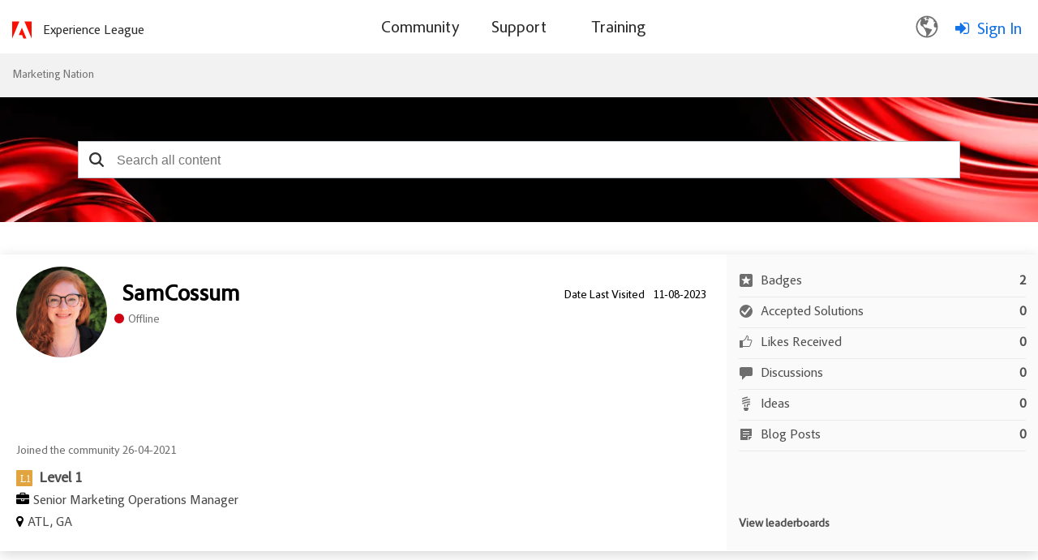

--- FILE ---
content_type: image/svg+xml
request_url: https://nation.marketo.com/html/@E183BE46AAECDA8C0F64010DCD756C9B/rank_icons/Level10.svg
body_size: 211
content:
<svg xmlns="http://www.w3.org/2000/svg" width="20" height="20" viewBox="0 0 20 20">
  <g id="Group_158717" data-name="Group 158717" transform="translate(-98 -95)">
    <g id="Component_31_1" data-name="Component 31 – 1" transform="translate(98 95)">
      <rect id="Rectangle_174212" data-name="Rectangle 174212" width="20" height="20" rx="1" fill="#efcf49"/>
      <text id="L10" transform="translate(2 14.5)" fill="#fff" font-size="12" font-family="AdobeClean-Medium, Adobe Clean" font-weight="500" letter-spacing="-0.016em"><tspan x="0" y="0">L10</tspan></text>
    </g>
  </g>
</svg>
